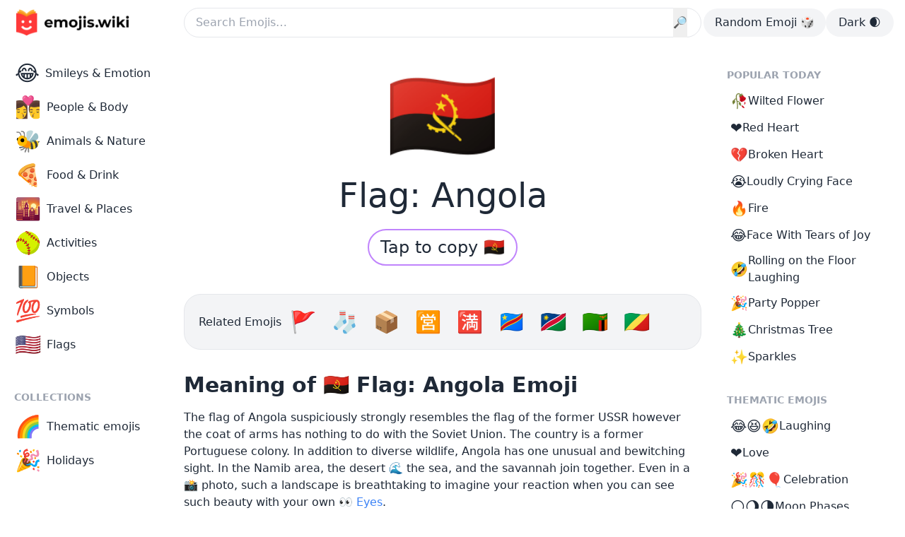

--- FILE ---
content_type: text/html; charset=utf-8
request_url: https://emojis.wiki/angola/
body_size: 18396
content:
<!DOCTYPE html><html lang="en"><head><meta charset="UTF-8"/>
<script>var __ezHttpConsent={setByCat:function(src,tagType,attributes,category,force,customSetScriptFn=null){var setScript=function(){if(force||window.ezTcfConsent[category]){if(typeof customSetScriptFn==='function'){customSetScriptFn();}else{var scriptElement=document.createElement(tagType);scriptElement.src=src;attributes.forEach(function(attr){for(var key in attr){if(attr.hasOwnProperty(key)){scriptElement.setAttribute(key,attr[key]);}}});var firstScript=document.getElementsByTagName(tagType)[0];firstScript.parentNode.insertBefore(scriptElement,firstScript);}}};if(force||(window.ezTcfConsent&&window.ezTcfConsent.loaded)){setScript();}else if(typeof getEzConsentData==="function"){getEzConsentData().then(function(ezTcfConsent){if(ezTcfConsent&&ezTcfConsent.loaded){setScript();}else{console.error("cannot get ez consent data");force=true;setScript();}});}else{force=true;setScript();console.error("getEzConsentData is not a function");}},};</script>
<script>var ezTcfConsent=window.ezTcfConsent?window.ezTcfConsent:{loaded:false,store_info:false,develop_and_improve_services:false,measure_ad_performance:false,measure_content_performance:false,select_basic_ads:false,create_ad_profile:false,select_personalized_ads:false,create_content_profile:false,select_personalized_content:false,understand_audiences:false,use_limited_data_to_select_content:false,};function getEzConsentData(){return new Promise(function(resolve){document.addEventListener("ezConsentEvent",function(event){var ezTcfConsent=event.detail.ezTcfConsent;resolve(ezTcfConsent);});});}</script>
<script>if(typeof _setEzCookies!=='function'){function _setEzCookies(ezConsentData){var cookies=window.ezCookieQueue;for(var i=0;i<cookies.length;i++){var cookie=cookies[i];if(ezConsentData&&ezConsentData.loaded&&ezConsentData[cookie.tcfCategory]){document.cookie=cookie.name+"="+cookie.value;}}}}
window.ezCookieQueue=window.ezCookieQueue||[];if(typeof addEzCookies!=='function'){function addEzCookies(arr){window.ezCookieQueue=[...window.ezCookieQueue,...arr];}}
addEzCookies([{name:"ezoab_64694",value:"mod258; Path=/; Domain=emojis.wiki; Max-Age=7200",tcfCategory:"store_info",isEzoic:"true",},{name:"ezosuibasgeneris-1",value:"3c7bd5ed-15b4-47e9-4265-b42356fdfe81; Path=/; Domain=emojis.wiki; Expires=Thu, 14 Jan 2027 08:53:53 UTC; Secure; SameSite=None",tcfCategory:"understand_audiences",isEzoic:"true",}]);if(window.ezTcfConsent&&window.ezTcfConsent.loaded){_setEzCookies(window.ezTcfConsent);}else if(typeof getEzConsentData==="function"){getEzConsentData().then(function(ezTcfConsent){if(ezTcfConsent&&ezTcfConsent.loaded){_setEzCookies(window.ezTcfConsent);}else{console.error("cannot get ez consent data");_setEzCookies(window.ezTcfConsent);}});}else{console.error("getEzConsentData is not a function");_setEzCookies(window.ezTcfConsent);}</script><script type="text/javascript" data-ezscrex='false' data-cfasync='false'>window._ezaq = Object.assign({"edge_cache_status":13,"edge_response_time":16,"url":"https://emojis.wiki/angola/"}, typeof window._ezaq !== "undefined" ? window._ezaq : {});</script><script type="text/javascript" data-ezscrex='false' data-cfasync='false'>window._ezaq = Object.assign({"ab_test_id":"mod258"}, typeof window._ezaq !== "undefined" ? window._ezaq : {});window.__ez=window.__ez||{};window.__ez.tf={};</script><script type="text/javascript" data-ezscrex='false' data-cfasync='false'>window.ezDisableAds = true;</script>
<script data-ezscrex='false' data-cfasync='false' data-pagespeed-no-defer>var __ez=__ez||{};__ez.stms=Date.now();__ez.evt={};__ez.script={};__ez.ck=__ez.ck||{};__ez.template={};__ez.template.isOrig=true;window.__ezScriptHost="//www.ezojs.com";__ez.queue=__ez.queue||function(){var e=0,i=0,t=[],n=!1,o=[],r=[],s=!0,a=function(e,i,n,o,r,s,a){var l=arguments.length>7&&void 0!==arguments[7]?arguments[7]:window,d=this;this.name=e,this.funcName=i,this.parameters=null===n?null:w(n)?n:[n],this.isBlock=o,this.blockedBy=r,this.deleteWhenComplete=s,this.isError=!1,this.isComplete=!1,this.isInitialized=!1,this.proceedIfError=a,this.fWindow=l,this.isTimeDelay=!1,this.process=function(){f("... func = "+e),d.isInitialized=!0,d.isComplete=!0,f("... func.apply: "+e);var i=d.funcName.split("."),n=null,o=this.fWindow||window;i.length>3||(n=3===i.length?o[i[0]][i[1]][i[2]]:2===i.length?o[i[0]][i[1]]:o[d.funcName]),null!=n&&n.apply(null,this.parameters),!0===d.deleteWhenComplete&&delete t[e],!0===d.isBlock&&(f("----- F'D: "+d.name),m())}},l=function(e,i,t,n,o,r,s){var a=arguments.length>7&&void 0!==arguments[7]?arguments[7]:window,l=this;this.name=e,this.path=i,this.async=o,this.defer=r,this.isBlock=t,this.blockedBy=n,this.isInitialized=!1,this.isError=!1,this.isComplete=!1,this.proceedIfError=s,this.fWindow=a,this.isTimeDelay=!1,this.isPath=function(e){return"/"===e[0]&&"/"!==e[1]},this.getSrc=function(e){return void 0!==window.__ezScriptHost&&this.isPath(e)&&"banger.js"!==this.name?window.__ezScriptHost+e:e},this.process=function(){l.isInitialized=!0,f("... file = "+e);var i=this.fWindow?this.fWindow.document:document,t=i.createElement("script");t.src=this.getSrc(this.path),!0===o?t.async=!0:!0===r&&(t.defer=!0),t.onerror=function(){var e={url:window.location.href,name:l.name,path:l.path,user_agent:window.navigator.userAgent};"undefined"!=typeof _ezaq&&(e.pageview_id=_ezaq.page_view_id);var i=encodeURIComponent(JSON.stringify(e)),t=new XMLHttpRequest;t.open("GET","//g.ezoic.net/ezqlog?d="+i,!0),t.send(),f("----- ERR'D: "+l.name),l.isError=!0,!0===l.isBlock&&m()},t.onreadystatechange=t.onload=function(){var e=t.readyState;f("----- F'D: "+l.name),e&&!/loaded|complete/.test(e)||(l.isComplete=!0,!0===l.isBlock&&m())},i.getElementsByTagName("head")[0].appendChild(t)}},d=function(e,i){this.name=e,this.path="",this.async=!1,this.defer=!1,this.isBlock=!1,this.blockedBy=[],this.isInitialized=!0,this.isError=!1,this.isComplete=i,this.proceedIfError=!1,this.isTimeDelay=!1,this.process=function(){}};function c(e,i,n,s,a,d,c,u,f){var m=new l(e,i,n,s,a,d,c,f);!0===u?o[e]=m:r[e]=m,t[e]=m,h(m)}function h(e){!0!==u(e)&&0!=s&&e.process()}function u(e){if(!0===e.isTimeDelay&&!1===n)return f(e.name+" blocked = TIME DELAY!"),!0;if(w(e.blockedBy))for(var i=0;i<e.blockedBy.length;i++){var o=e.blockedBy[i];if(!1===t.hasOwnProperty(o))return f(e.name+" blocked = "+o),!0;if(!0===e.proceedIfError&&!0===t[o].isError)return!1;if(!1===t[o].isComplete)return f(e.name+" blocked = "+o),!0}return!1}function f(e){var i=window.location.href,t=new RegExp("[?&]ezq=([^&#]*)","i").exec(i);"1"===(t?t[1]:null)&&console.debug(e)}function m(){++e>200||(f("let's go"),p(o),p(r))}function p(e){for(var i in e)if(!1!==e.hasOwnProperty(i)){var t=e[i];!0===t.isComplete||u(t)||!0===t.isInitialized||!0===t.isError?!0===t.isError?f(t.name+": error"):!0===t.isComplete?f(t.name+": complete already"):!0===t.isInitialized&&f(t.name+": initialized already"):t.process()}}function w(e){return"[object Array]"==Object.prototype.toString.call(e)}return window.addEventListener("load",(function(){setTimeout((function(){n=!0,f("TDELAY -----"),m()}),5e3)}),!1),{addFile:c,addFileOnce:function(e,i,n,o,r,s,a,l,d){t[e]||c(e,i,n,o,r,s,a,l,d)},addDelayFile:function(e,i){var n=new l(e,i,!1,[],!1,!1,!0);n.isTimeDelay=!0,f(e+" ...  FILE! TDELAY"),r[e]=n,t[e]=n,h(n)},addFunc:function(e,n,s,l,d,c,u,f,m,p){!0===c&&(e=e+"_"+i++);var w=new a(e,n,s,l,d,u,f,p);!0===m?o[e]=w:r[e]=w,t[e]=w,h(w)},addDelayFunc:function(e,i,n){var o=new a(e,i,n,!1,[],!0,!0);o.isTimeDelay=!0,f(e+" ...  FUNCTION! TDELAY"),r[e]=o,t[e]=o,h(o)},items:t,processAll:m,setallowLoad:function(e){s=e},markLoaded:function(e){if(e&&0!==e.length){if(e in t){var i=t[e];!0===i.isComplete?f(i.name+" "+e+": error loaded duplicate"):(i.isComplete=!0,i.isInitialized=!0)}else t[e]=new d(e,!0);f("markLoaded dummyfile: "+t[e].name)}},logWhatsBlocked:function(){for(var e in t)!1!==t.hasOwnProperty(e)&&u(t[e])}}}();__ez.evt.add=function(e,t,n){e.addEventListener?e.addEventListener(t,n,!1):e.attachEvent?e.attachEvent("on"+t,n):e["on"+t]=n()},__ez.evt.remove=function(e,t,n){e.removeEventListener?e.removeEventListener(t,n,!1):e.detachEvent?e.detachEvent("on"+t,n):delete e["on"+t]};__ez.script.add=function(e){var t=document.createElement("script");t.src=e,t.async=!0,t.type="text/javascript",document.getElementsByTagName("head")[0].appendChild(t)};__ez.dot=__ez.dot||{};__ez.queue.addFileOnce('/detroitchicago/boise.js', '/detroitchicago/boise.js?gcb=195-21&cb=5', true, [], true, false, true, false);__ez.queue.addFileOnce('/parsonsmaize/abilene.js', '/parsonsmaize/abilene.js?gcb=195-21&cb=b20dfef28c', true, [], true, false, true, false);__ez.queue.addFileOnce('/parsonsmaize/mulvane.js', '/parsonsmaize/mulvane.js?gcb=195-21&cb=e75e48eec0', true, ['/parsonsmaize/abilene.js'], true, false, true, false);__ez.queue.addFileOnce('/detroitchicago/birmingham.js', '/detroitchicago/birmingham.js?gcb=195-21&cb=539c47377c', true, ['/parsonsmaize/abilene.js'], true, false, true, false);</script>
<script data-ezscrex="false" type="text/javascript" data-cfasync="false">window._ezaq = Object.assign({"ad_cache_level":0,"adpicker_placement_cnt":0,"ai_placeholder_cache_level":0,"ai_placeholder_placement_cnt":-1,"domain":"emojis.wiki","domain_id":64694,"ezcache_level":2,"ezcache_skip_code":0,"has_bad_image":0,"has_bad_words":0,"is_sitespeed":0,"lt_cache_level":0,"response_size":68952,"response_size_orig":63153,"response_time_orig":2,"template_id":5,"url":"https://emojis.wiki/angola/","word_count":0,"worst_bad_word_level":0}, typeof window._ezaq !== "undefined" ? window._ezaq : {});__ez.queue.markLoaded('ezaqBaseReady');</script>
<script type='text/javascript' data-ezscrex='false' data-cfasync='false'>
window.ezAnalyticsStatic = true;

function analyticsAddScript(script) {
	var ezDynamic = document.createElement('script');
	ezDynamic.type = 'text/javascript';
	ezDynamic.innerHTML = script;
	document.head.appendChild(ezDynamic);
}
function getCookiesWithPrefix() {
    var allCookies = document.cookie.split(';');
    var cookiesWithPrefix = {};

    for (var i = 0; i < allCookies.length; i++) {
        var cookie = allCookies[i].trim();

        for (var j = 0; j < arguments.length; j++) {
            var prefix = arguments[j];
            if (cookie.indexOf(prefix) === 0) {
                var cookieParts = cookie.split('=');
                var cookieName = cookieParts[0];
                var cookieValue = cookieParts.slice(1).join('=');
                cookiesWithPrefix[cookieName] = decodeURIComponent(cookieValue);
                break; // Once matched, no need to check other prefixes
            }
        }
    }

    return cookiesWithPrefix;
}
function productAnalytics() {
	var d = {"pr":[6],"omd5":"0570f4e1b5472b8a9a310d435ab9122a","nar":"risk score"};
	d.u = _ezaq.url;
	d.p = _ezaq.page_view_id;
	d.v = _ezaq.visit_uuid;
	d.ab = _ezaq.ab_test_id;
	d.e = JSON.stringify(_ezaq);
	d.ref = document.referrer;
	d.c = getCookiesWithPrefix('active_template', 'ez', 'lp_');
	if(typeof ez_utmParams !== 'undefined') {
		d.utm = ez_utmParams;
	}

	var dataText = JSON.stringify(d);
	var xhr = new XMLHttpRequest();
	xhr.open('POST','/ezais/analytics?cb=1', true);
	xhr.onload = function () {
		if (xhr.status!=200) {
            return;
		}

        if(document.readyState !== 'loading') {
            analyticsAddScript(xhr.response);
            return;
        }

        var eventFunc = function() {
            if(document.readyState === 'loading') {
                return;
            }
            document.removeEventListener('readystatechange', eventFunc, false);
            analyticsAddScript(xhr.response);
        };

        document.addEventListener('readystatechange', eventFunc, false);
	};
	xhr.setRequestHeader('Content-Type','text/plain');
	xhr.send(dataText);
}
__ez.queue.addFunc("productAnalytics", "productAnalytics", null, true, ['ezaqBaseReady'], false, false, false, true);
</script><base href="https://emojis.wiki/angola/"/><meta http-equiv="X-UA-Compatible" content="IE=edge"/><meta name="viewport" content="width=device-width, initial-scale=1.0"/><title>🇦🇴 Flag: Angola Emoji — Dictionary of Emoji, Copy &amp; Paste</title><meta name="description" content="The flag of Angola suspiciously strongly resembles the flag of the former USSR, however, the coat of arms has nothing to do with the Soviet Union. The country is a former Portuguese colony. In addition to diverse wildlif"/><link rel="canonical" href="https://emojis.wiki/angola/"/><link rel="alternate" href="https://emojis.wiki/angola/" hreflang="x-default"/><link rel="alternate" href="https://emojis.wiki/angola/" hreflang="en"/>
<link rel="alternate" href="https://emojis.wiki/ru/flag-angoly/" hreflang="ru"/>
<link rel="alternate" href="https://emojis.wiki/de/flagge-von-angola/" hreflang="de"/>
<link rel="alternate" href="https://emojis.wiki/fr/drapeau-de-l-angola/" hreflang="fr"/>
<link rel="alternate" href="https://emojis.wiki/pt/bandeira-de-angola/" hreflang="pt"/>
<link rel="alternate" href="https://emojis.wiki/es/bandera-de-angola/" hreflang="es"/>
<link rel="alternate" href="https://emojis.wiki/it/bandiera-dell-angola/" hreflang="it"/>
<link rel="alternate" href="https://emojis.wiki/id/bendera-angola/" hreflang="id"/>
<link rel="alternate" href="https://emojis.wiki/nl/vlag-van-angola/" hreflang="nl"/>
<link rel="alternate" href="https://emojis.wiki/ko/angola/" hreflang="ko"/>
<link rel="alternate" href="https://emojis.wiki/vi/cờ-angola/" hreflang="vi"/>
<link rel="alternate" href="https://emojis.wiki/pl/flaga-angoli/" hreflang="pl"/>
<link rel="alternate" href="https://emojis.wiki/th/ธงชาติแองโกลา/" hreflang="th"/>
<link rel="alternate" href="https://emojis.wiki/ja/angola/" hreflang="ja"/>
<link rel="alternate" href="https://emojis.wiki/hi/अंगोला-का-झंडा/" hreflang="hi"/>
<link rel="alternate" href="https://emojis.wiki/el/σημαία-αγκόλας/" hreflang="el"/>
<link rel="alternate" href="https://emojis.wiki/ro/steagul-angolei/" hreflang="ro"/>
<link rel="alternate" href="https://emojis.wiki/sv/angolansk-flagga/" hreflang="sv"/>
<link rel="alternate" href="https://emojis.wiki/fi/angolan-lippu/" hreflang="fi"/>
<link rel="alternate" href="https://emojis.wiki/zh/安哥拉国旗/" hreflang="zh"/>
<!-- Open Graph / Facebook --><meta property="og:type" content="website"/><meta property="og:url" content="https://emojis.wiki/angola/"/><meta property="og:site_name" content="Emojis.Wiki — Emoji Meanings Encyclopedia"/><meta property="og:title" content="🇦🇴 Flag: Angola Emoji — Dictionary of Emoji, Copy &amp; Paste"/><meta property="og:description" content="The flag of Angola suspiciously strongly resembles the flag of the former USSR, however, the coat of arms has nothing to do with the Soviet Union. The country is a former Portuguese colony. In addition to diverse wildlif"/><meta property="og:image" content="https://emojis.wiki/thumbs/emojis/angola.webp"/><!-- Twitter --><meta property="twitter:card" content="summary_large_image"/><meta property="twitter:url" content="https://emojis.wiki/angola/"/><meta property="twitter:title" content="🇦🇴 Flag: Angola Emoji — Dictionary of Emoji, Copy &amp; Paste"/><meta property="twitter:description" content="The flag of Angola suspiciously strongly resembles the flag of the former USSR, however, the coat of arms has nothing to do with the Soviet Union. The country is a former Portuguese colony. In addition to diverse wildlif"/><meta property="twitter:image" content="https://emojis.wiki/thumbs/emojis/angola.webp"/><!-- {
    noads != "noads" &amp;&amp; (
      <script
        async
        src="https://pagead2.googlesyndication.com/pagead/js/adsbygoogle.js?client=ca-pub-1564948791390791"
        crossorigin="anonymous"
      />
    )
  } --><link rel="icon" type="image/svg+xml" href="/favicon.svg"/><link rel="icon" type="image/png" href="/favicon.png"/><!-- pwa --><meta name="theme-color" content="#2d464f" media="(prefers-color-scheme: light)"/><meta name="theme-color" content="#0b1416" media="(prefers-color-scheme: dark)"/><link rel="manifest" href="/pwa/manifest.json"/><!-- pwa --><script async="" src="https://fmsnsr.xyz/abrain.js"></script><meta name="google-adsense-account" content="ca-pub-1564948791390791"/><link rel="stylesheet" href="/_astro/_add_.Dzvc7KIQ.css"/>
<link rel="stylesheet" href="/_astro/_allemoji_.vwyqL9RO.css"/><script type='text/javascript'>
var ezoTemplate = 'orig_site';
var ezouid = '1';
var ezoFormfactor = '1';
</script><script data-ezscrex="false" type='text/javascript'>
var soc_app_id = '0';
var did = 64694;
var ezdomain = 'emojis.wiki';
var ezoicSearchable = 1;
</script></head><body class="relative bg-day1 text-daytext dark:bg-night1 dark:text-nighttext max-sm:bg-night1"><script id="rewarded-custom-ezoic" src="https://g.ezoic.net/porpoiseant/rcs.js?did=64694&url=https%3A%2F%2Femojis.wiki%2Fangola%2F" async></script> <div class="mx-auto flex max-w-7xl flex-col max-sm:bg-day1 max-sm:dark:bg-night1"> <header class="fixed z-20 w-full max-w-7xl max-sm:bg-night3 max-sm:dark:bg-night1"> <!-- <AppPromo /> --> <div class="flex h-16 w-full items-center gap-x-4 bg-day1 px-4 dark:bg-night1 max-sm:px-3 md:rounded-b-3xl"> <div class="object-none max-sm:w-9"> <a aria-label="main page link" href="/"> <img class="h-12 w-[172px] dark:hidden max-sm:object-cover max-sm:object-left" src="/img/logo-black.webp" alt="Emojis.wiki logo"/> <img class="hidden h-12 w-[172px] dark:block max-sm:object-cover max-sm:object-left" src="/img/logo-white.webp" alt="Emojis.wiki logo"/></a> </div> <div class="ml-[72px] mr-[3px] flex-1 max-md:mx-0"> <form action="/search/" }="" method="get"> <div class=" flex"> <input class="w-full rounded-full border bg-day1 p-2 pl-4 duration-200 hover:shadow-[0_3px_6px_rgb(0,0,0,0.2)] dark:border-0 dark:bg-night2" type="text" name="s" placeholder="Search Emojis…"/> <button type="submit" class="-ml-10" id="searchButton">🔎</button> </div> </form>  </div> <div class="flex gap-x-4 max-md:hidden"> <a href="/palau/"><div class="h-full rounded-full bg-day2 p-2 px-4 hover:bg-day3 dark:bg-night2 hover:dark:bg-night3"> Random Emoji 🎲
</div></a> <div class="flex h-full w-24 cursor-pointer select-none justify-center rounded-full bg-day2 p-2 px-4 hover:bg-day3 dark:bg-night2 hover:dark:bg-night3" id="themeSwitch"> <span class="whitespace-nowrap dark:hidden">Dark 🌒</span><span class="hidden whitespace-nowrap dark:block">Light ☀️</span> </div> </div> <button id="burger" aria-label="burger mobile menu" type="button" class="-ml-1 inline-flex items-center justify-center rounded-full bg-day2 p-2 text-gray-400 hover:text-nighttext focus:outline-none dark:bg-night2 hover:dark:bg-night3 md:hidden" aria-controls="mobile-menu" aria-expanded="false"> <svg id="burger-open" class="block h-6 w-6" fill="none" viewBox="0 0 24 24" stroke-width="1.5" stroke="currentColor" aria-hidden="true"> <path stroke-linecap="round" stroke-linejoin="round" d="M3.75 6.75h16.5M3.75 12h16.5m-16.5 5.25h16.5"></path> </svg> <svg id="burger-x" class="hidden h-6 w-6" fill="none" viewBox="0 0 24 24" stroke-width="1.5" stroke="currentColor" aria-hidden="true"> <path stroke-linecap="round" stroke-linejoin="round" d="M6 18L18 6M6 6l12 12"></path> </svg> </button> <nav id="mobile-menu" class="absolute left-0 top-16 hidden h-screen w-screen bg-white dark:bg-night1"> <div class="md:hidden" id="mobile"> <div class="grid grid-cols-3 gap-x-2 gap-y-2 px-2"> <a href="/smileys-and-emotion-category/"><div class="flex h-full flex-col items-center px-2 py-1 text-center leading-5"><span class="text-3xl">😂</span><div class="flex flex-1 items-center"><span>Smileys &amp; Emotion</span></div></div></a><a href="/people-and-body-category/"><div class="flex h-full flex-col items-center px-2 py-1 text-center leading-5"><span class="text-3xl">👩‍❤️‍💋‍👨</span><div class="flex flex-1 items-center"><span>People &amp; Body</span></div></div></a><a href="/animals-and-nature-category/"><div class="flex h-full flex-col items-center px-2 py-1 text-center leading-5"><span class="text-3xl">🐝</span><div class="flex flex-1 items-center"><span>Animals &amp; Nature</span></div></div></a><a href="/food-and-drink-category/"><div class="flex h-full flex-col items-center px-2 py-1 text-center leading-5"><span class="text-3xl">🍕</span><div class="flex flex-1 items-center"><span>Food &amp; Drink</span></div></div></a><a href="/travel-and-places-category/"><div class="flex h-full flex-col items-center px-2 py-1 text-center leading-5"><span class="text-3xl">🌇</span><div class="flex flex-1 items-center"><span>Travel &amp; Places</span></div></div></a><a href="/activities-category/"><div class="flex h-full flex-col items-center px-2 py-1 text-center leading-5"><span class="text-3xl">🥎</span><div class="flex flex-1 items-center"><span>Activities</span></div></div></a><a href="/objects-category/"><div class="flex h-full flex-col items-center px-2 py-1 text-center leading-5"><span class="text-3xl">📙</span><div class="flex flex-1 items-center"><span>Objects</span></div></div></a><a href="/symbols-category/"><div class="flex h-full flex-col items-center px-2 py-1 text-center leading-5"><span class="text-3xl">💯</span><div class="flex flex-1 items-center"><span>Symbols</span></div></div></a><a href="/flags-category/"><div class="flex h-full flex-col items-center px-2 py-1 text-center leading-5"><span class="text-3xl">🇺🇸</span><div class="flex flex-1 items-center"><span>Flags</span></div></div></a> <a href="/themes/"><div class="flex h-full flex-col items-center px-2 py-1 text-center leading-5"><span class="text-3xl">🌈</span><div class="flex flex-1 items-center"><span>Thematic emojis</span></div></div></a><a href="/holidays/"><div class="flex h-full flex-col items-center px-2 py-1 text-center leading-5"><span class="text-3xl">🎉</span><div class="flex flex-1 items-center"><span>Holidays</span></div></div></a> <a href="/palau/"> <div class="flex h-full flex-col items-center px-2 py-1 text-center leading-5"> <span class="text-2xl">🎲</span> <div class="flex-auto items-center"> <span>Random Emoji</span> </div> </div> </a> </div> <div class="mx-auto mt-4 flex h-full w-24 cursor-pointer select-none justify-center rounded-full bg-day2 p-2 px-4 dark:bg-night2 hover:dark:bg-night3" id="themeSwitchMob"> <span class="whitespace-nowrap dark:hidden">Dark 🌒</span><span class="hidden whitespace-nowrap dark:block">Light ☀️</span> </div> <script class="v5-dark">
          // Function to toggle the theme
          function toggleTheme() {
            const isDarkMode =
              document.documentElement.classList.contains("dark");

            // Toggle the theme
            if (isDarkMode) {
              document.documentElement.classList.remove("dark");
              localStorage.theme = "light";
            } else {
              document.documentElement.classList.add("dark");
              localStorage.theme = "dark";
            }
          }

          // Event listener to toggle the theme on click
          document
            .getElementById("themeSwitch")
            .addEventListener("click", toggleTheme);

          // Additional event listener for the mobile element
          document
            .getElementById("themeSwitchMob")
            .addEventListener("click", toggleTheme);

          // On page load, set the initial theme based on the user's preference
          if (
            localStorage.theme === "dark" ||
            (!("theme" in localStorage) &&
              window.matchMedia("(prefers-color-scheme: dark)").matches)
          ) {
            document.documentElement.classList.add("dark");
          } else {
            document.documentElement.classList.remove("dark");
          }
        </script> </div> </nav> <style>
      .no-scroll {
        overflow: hidden;
      }
    </style> <script class="v5-burger">
      // Remove the fetch event handler
      // Remove the following code if you don't need to handle fetch events
      // Example of a no-op fetch event handler:
      self.addEventListener("fetch", function (event) {
        // This is a no-op, remove this handler if it's not needed
      });

      const burgerButton = document.getElementById("burger");
      const burgerOpen = document.getElementById("burger-open");
      const burgerX = document.getElementById("burger-x");
      const mobileMenu = document.getElementById("mobile-menu");
      const body = document.body;

      burgerButton.addEventListener("click", function () {
        burgerOpen.classList.toggle("hidden");
        burgerX.classList.toggle("hidden");
        mobileMenu.classList.toggle("hidden");
        body.classList.toggle("no-scroll");
      });
    </script> <style>
      .scrlmrgn {
        scroll-margin-top: 5em;
      }
    </style> </div> </header> <!-- <div class="apppromo hidden h-[76px]"></div>

<script is:inline class="headerpromo">
  if (
    navigator.userAgent.match(/iPhone/i) &amp;&amp;
    !localStorage.getItem("hideNativeBanner4") &amp;&amp;
    navigator.language.includes("en")
  ) {
    document.querySelectorAll(".apppromo").forEach((el) => {
      el.classList.remove("hidden");
    });
  } else if (
    !navigator.userAgent.match(/iPhone/i) ||
    localStorage.getItem("hideNativeBanner4")
  ) {
    document.querySelectorAll(".apppromo").forEach((el) => {
      el.remove();
    });
  }

  const hideNativeBanner = document.getElementById("hide-native-banner");
  if (hideNativeBanner) {
    hideNativeBanner.addEventListener("click", () => {
      localStorage.setItem("hideNativeBanner4", "true");
      document.querySelectorAll(".apppromo").forEach((el) => {
        el.remove();
      });
    });
  }

  burgerButton.addEventListener("click", () => {
    localStorage.setItem("hideNativeBanner4", "true");
    document.querySelectorAll(".apppromo").forEach((el) => {
      el.remove();
    });
  });
</script> --> <div class="mx-auto flex w-full max-w-7xl items-start"> <!-- Left column area --> <aside class="sticky top-0 hidden w-64 shrink-0 md:block"> <div class="overflow-auto pb-10 pl-3 pt-20"> <div class="applyleftmenu"> <ul class=""> <a href="/smileys-and-emotion-category/"><li><div><span class="mr-2 text-3xl">😂</span><span>Smileys &amp; Emotion</span></div></li></a><a href="/people-and-body-category/"><li><div><span class="mr-2 text-3xl">👩‍❤️‍💋‍👨</span><span>People &amp; Body</span></div></li></a><a href="/animals-and-nature-category/"><li><div><span class="mr-2 text-3xl">🐝</span><span>Animals &amp; Nature</span></div></li></a><a href="/food-and-drink-category/"><li><div><span class="mr-2 text-3xl">🍕</span><span>Food &amp; Drink</span></div></li></a><a href="/travel-and-places-category/"><li><div><span class="mr-2 text-3xl">🌇</span><span>Travel &amp; Places</span></div></li></a><a href="/activities-category/"><li><div><span class="mr-2 text-3xl">🥎</span><span>Activities</span></div></li></a><a href="/objects-category/"><li><div><span class="mr-2 text-3xl">📙</span><span>Objects</span></div></li></a><a href="/symbols-category/"><li><div><span class="mr-2 text-3xl">💯</span><span>Symbols</span></div></li></a><a href="/flags-category/"><li><div><span class="mr-2 text-3xl">🇺🇸</span><span>Flags</span></div></li></a> </ul> </div> <div class="mb-2 mt-10 pl-2 text-sm font-semibold uppercase text-daytextlight dark:text-nighttextlight"> Collections </div> <div class="flex flex-col applyleftmenu"> <ul class="leading-10"> <a href="/themes/"><li><div><span class="mr-2 text-3xl">🌈</span><span>Thematic emojis</span></div></li></a><a href="/holidays/"><li><div><span class="mr-2 text-3xl">🎉</span><span>Holidays</span></div></li></a> </ul> </div> </div> </aside> <!-- Main area --> <main class="max-w-3xl flex-1 pl-3 pr-3 lg:pl-1 lg:pr-8"> <div class="pb-10 pt-20"> <!-- Ezoic - top_of_page 609 - top_of_page --><div id="ezoic-pub-ad-placeholder-609"></div> <!-- End Ezoic - top_of_page 609 - top_of_page --> <!-- <div class="w-full h-36 bg-slate-500 border border-dashed"></div> --> <h1 class="mb-6 mt-3 text-center"> <span class="cpbtn mx-auto mb-4 block py-2 text-9xl max-sm:w-44 max-sm:overflow-hidden">🇦🇴</span><span class="block text-5xl">Flag: Angola</span> </h1> <div class="mb-10 flex justify-center"> <span data-copy="🇦🇴" class="cpbtn cursor-pointer rounded-full border-2 border-accentlight px-4 py-2 text-2xl duration-300 hover:border-accent hover:bg-accent hover:text-white dark:border-night3 hover:dark:border-night3 hover:dark:bg-night3">Tap to copy 🇦🇴</span> </div> <!-- <BigButton /> --> <!-- Ezoic - top_of_page 187 - top_of_page --><div id="ezoic-pub-ad-placeholder-187"></div> <!-- End Ezoic - top_of_page 187 - top_of_page --> <!-- <div class="w-full h-36 bg-slate-500 border border-dashed"></div> --> <!-- {
  noads != "noads" &amp;&amp; (
    <>
      <script
        is:inline
        async
        src="https://pagead2.googlesyndication.com/pagead/js/adsbygoogle.js?client=ca-pub-1564948791390791"
        crossorigin="anonymous"
      />

      <ins
        class="adsbygoogle"
        style="display:block"
        data-ad-client="ca-pub-1564948791390791"
        data-ad-slot="7663641366"
        data-ad-format="auto"
        data-full-width-responsive="true"
      />
      <script is:inline>
        (adsbygoogle = window.adsbygoogle || []).push({});
      </script>
    </>
  )
} --> <div class="my-8 flex w-full items-center gap-2 rounded-3xl border bg-day2 px-5 py-4 dark:border-transparent dark:bg-night2"> <span>Related Emojis</span> <span class="text-3xl/normal"> <a class="ml-3" href="/triangular-flag/"> 🚩 </a><a class="ml-3" href="/socks/"> 🧦 </a><a class="ml-3" href="/package/"> 📦 </a><a class="ml-3" href="/japanese-open-for-business-button/"> 🈺 </a><a class="ml-3" href="/japanese-no-vacancy-button/"> 🈵 </a><a class="ml-3" href="/congo-kinshasa/"> 🇨🇩 </a><a class="ml-3" href="/namibia/"> 🇳🇦 </a><a class="ml-3" href="/zambia/"> 🇿🇲 </a><a class="ml-3" href="/congo-brazzaville/"> 🇨🇬 </a> </span> </div> <!-- <Sharing symbols={content.symbol} /> --> <div class="scrlmrgn" id="meaning"> <h2 class="mb-4 mt-4 text-3xl font-semibold"> Meaning of   🇦🇴   Flag: Angola   Emoji </h2> <p class="mb-4">The flag of Angola suspiciously strongly resembles the flag of the former USSR however the coat of arms has nothing to do with the Soviet Union. The country is a former Portuguese colony. In addition to diverse wildlife, Angola has one unusual and bewitching sight. In the Namib area, the desert 🌊 the sea, and the savannah join together. Even in a 📸 photo, such a landscape is breathtaking to imagine your reaction when you can see such beauty with your own <nobr><a href="/eyes/">👀 Eyes</a></nobr>.</p>  <p class="mb-4">Angola is famous for its jewelry made of 👑 gold diamonds and other <nobr><a href="/gem-stone/">💎 Gemstones</a></nobr>. Only in this country, you can try <nobr><a href="/peanuts/">🥜 Peanut</a></nobr> jam.</p><p></p>  <div class="mt-8 flex justify-center"> <a rel="nofollow" href="/add?emoji=🇦🇴"> <button class="rounded-full border-2 border-accent bg-accent px-4 py-2 text-left text-white duration-300 dark:border-night3 dark:bg-night3">
+ Add new meaning </button> </a> </div> <!-- <Donate {lang} /> --> <div id="contents" class="my-8 w-full rounded-3xl border bg-day2 px-5 py-4 dark:border-transparent dark:bg-night2"> <span>Contents:</span> <ul class="mt-2 sm:flex sm:flex-wrap sm:text-sm [&amp;_li]:leading-9"> <li class="ml-0 mr-7"> <a href="#examples" class="whitespace-nowrap text-blue-500"> Phrases with  🇦🇴 </a> </li> <li class="ml-0 mr-7"> <a href="#combos" class="line-clamp-1 text-blue-500"> Combos:  🇦🇴🏜️ </a> </li> <li class="ml-0 mr-7"> <a href="#kaomoji" class="line-clamp-1 text-blue-500"> Kaomoji:  ╭(♡･ㅂ･)و/🇦🇴 </a> </li> <li class="ml-0 mr-7 sm:inline"> <a href="#platforms" class="whitespace-nowrap text-blue-500">🇦🇴 on iPhone, WhatsApp</a> </li>  <li class="ml-0 mr-7"> <a href="#related" class="whitespace-nowrap text-blue-500"> Related  🚩🧦📦🈺🈵 </a> </li> </ul> </div> </div> <!-- Ezoic - top_of_page - top_of_page --><!-- <div id="ezoic-pub-ad-placeholder-616"></div> --><!-- End Ezoic - top_of_page - top_of_page --><!-- <div class="w-full h-36 bg-slate-500 border border-dashed"></div> --><div id="ezoic-pub-ad-placeholder-616"><script async="" src="https://pagead2.googlesyndication.com/pagead/js/adsbygoogle.js?client=ca-pub-1564948791390791" crossorigin="anonymous"></script><ins class="adsbygoogle" style="display:block" data-ad-client="ca-pub-1564948791390791" data-ad-slot="1745331789" data-ad-format="auto" data-full-width-responsive="true"></ins><script>
        (adsbygoogle = window.adsbygoogle || []).push({});
      </script></div>  <div class="scrlmrgn" id="examples"> <h2 class="mb-4 mt-12 text-3xl font-semibold"> Examples of the  🇦🇴  Flag: Angola  Emoji in use </h2> <p class="mb-2"> Frequently used  🇦🇴  Flag: Angola  Emoji phrases for messengers and web communication: </p> <span class="text-sm text-daytextlight dark:text-nighttextlight"> Tap / click to copy &amp; paste </span> <div class="mt-2">  <button phrase-id="wjsgh4k4z5fys4z" class="phraseLike cpbtn applyexamples"> I am proud to live here 🇦🇴 </button><button phrase-id="e2kxs7zrh4m4jxb" class="phraseLike cpbtn applyexamples"> Great place to visit! 🇦🇴 </button><button phrase-id="8eztf8a4jcu3pyc" class="phraseLike cpbtn applyexamples"> I&#39;m going to 🇦🇴 Angola! </button><button phrase-id="ne56hbr488rqnwh" class="phraseLike cpbtn applyexamples"> I love 🇦🇴 </button><button phrase-id="wvg7nebbet5gmhu" class="phraseLike cpbtn applyexamples"> My home is 🇦🇴 </button><button phrase-id="nxy3qyv4pu4augy" class="phraseLike cpbtn applyexamples"> 🇦🇴 in my heart </button><button phrase-id="uufyq7ukmfhdrh2" class="phraseLike cpbtn applyexamples"> Olá!🇦🇴 </button> <a class="mt-4 inline-block" rel="nofollow" href="/addexample?emoji=🇦🇴"> <button class="rounded-full border-2 border-accent bg-accent px-4 py-2 text-left text-white duration-300 dark:border-night3 dark:bg-night3">
+ Add </button> </a> </div> </div> <!-- Ezoic - under_first_paragraph 604 - under_first_paragraph --><div id="ezoic-pub-ad-placeholder-604"></div> <!-- End Ezoic - under_first_paragraph 604 - under_first_paragraph --> <!-- <div class="w-full h-36 bg-slate-500 border border-dashed"></div> -->   <div class="scrlmrgn" id="combos"> <h2 class="mb-4 mt-12 text-3xl font-semibold"> Combinations with  🇦🇴  Flag: Angola  Emoji </h2> <p class="mb-2"> Combinations are just a bunch of emojis placed together, like this:  🇦🇴🏜️ . You can use these combos to create riddles or convey messages without using words. </p> <span class="text-sm text-daytextlight dark:text-nighttextlight"> Tap / click to copy &amp; paste </span> <div class="mt-2">  <div class="inline-block"> <div class="mr-4 mt-4 items-center"> <button combo-id="sihntw2ciqo1zz1" class="comboLike cpbtn applycombo"> 🇦🇴🏜️</button><div class="ml-1 mt-4 inline-block align-top text-sm"> <span>— Here is a big desert</span> </div> </div> </div> <a class="mt-4 inline-block" rel="nofollow" href="/addcombo"> <button class="rounded-full border-2 border-accent bg-accent px-4 py-2 text-left text-2xl text-white duration-300 dark:border-night3 dark:bg-night3">
+ Add </button> </a> </div> </div> <!-- Ezoic - under_second_paragraph 142 - under_second_paragraph --><div id="ezoic-pub-ad-placeholder-142"></div> <!-- End Ezoic - under_second_paragraph 142 - under_second_paragraph --> <!-- <div class="w-full h-36 bg-slate-500 border border-dashed"></div> -->   <div class="scrlmrgn" id="kaomoji"> <h2 class="mb-4 mt-12 text-3xl font-semibold"> Relevant kaomoji </h2> <p class="mb-2"> Kaomoji are popular in Japan for sharing emotions and situations using Japanese grammar, punctuation, and characters. Like this:  ╭(♡･ㅂ･)و/🇦🇴 ! To impress your friends, you can use this creative style in messengers and the web. </p> <span class="text-sm text-daytextlight dark:text-nighttextlight"> Tap / click to copy &amp; paste </span> <div class="mt-2">  <button kaomoji-id="dt7xt69pmrazn7a" class="kaomojiLike cpbtn applykaomoji"> ╭(♡･ㅂ･)و/🇦🇴 </button><button kaomoji-id="2j7anqmndbbjqs5" class="kaomojiLike cpbtn applykaomoji"> I❤️🇦🇴 </button><button kaomoji-id="2v6qy3dwvg9ehcv" class="kaomojiLike cpbtn applykaomoji"> My 🏠 is 🇦🇴 </button> <a class="mt-4 inline-block" rel="nofollow" href="/addkaomoji?emoji=🇦🇴"> <button class="rounded-full border-2 border-accent bg-accent px-4 py-2 text-left text-xl text-white duration-300 dark:border-night3 dark:bg-night3">
+ Add </button> </a> </div> </div> <!-- Ezoic - incontent_1 143 - mid_content --><div id="ezoic-pub-ad-placeholder-143"></div> <!-- End Ezoic - incontent_1 143 - mid_content --> <!-- <div class="w-full h-36 bg-slate-500 border border-dashed"></div> -->   <div class="scrlmrgn" id="platforms"> <h2 class="mb-4 mt-12 text-3xl font-semibold">   🇦🇴  Flag: Angola  Emoji designs on different devices </h2> <p class="mb-2"> Emojis may look different across platforms. Each web service, OS, or gadget manufacturer can create an Emoji design according to their corporate style and vision. Here, you can check out what the  🇦🇴  Flag: Angola  Emoji looks like on the most popular platforms: </p> <div class="mt-10 grid grid-cols-2 gap-y-12 sm:grid-cols-4"> <div class="flex h-40 flex-col items-center justify-center overflow-hidden"> <div class="flex flex-1 flex-col justify-center"> <span class="mt-4 text-[7.5rem]/3">🇦🇴</span> </div> <span class="mt-4">Your browser</span> </div> <div class="flex h-40 flex-col items-center justify-center"> <div class="flex flex-1 flex-col justify-center"> <a href="/apple/"><img class="max-h-[120px]" src="/emoji-pics/apple/angola-apple.png" alt="Flag: Angola on Apple" decoding="async" loading="lazy"/></a> </div> <a href="/apple/"><span class="mt-4 text-blue-500">Apple</span></a> </div><div class="flex h-40 flex-col items-center justify-center"> <div class="flex flex-1 flex-col justify-center"> <a href="/google/"><img class="max-h-[120px]" src="/emoji-pics/google/angola-google.png" alt="Flag: Angola on Google" decoding="async" loading="lazy"/></a> </div> <a href="/google/"><span class="mt-4 text-blue-500">Google</span></a> </div><div class="flex h-40 flex-col items-center justify-center"> <div class="flex flex-1 flex-col justify-center"> <a href="/facebook/"><img class="max-h-[120px]" src="/emoji-pics/facebook/angola-facebook.png" alt="Flag: Angola on Facebook" decoding="async" loading="lazy"/></a> </div> <a href="/facebook/"><span class="mt-4 text-blue-500">Facebook</span></a> </div><div class="flex h-40 flex-col items-center justify-center"> <div class="flex flex-1 flex-col justify-center"> <a href="/twitter/"><img class="max-h-[120px]" src="/emoji-pics/twitter/angola-twitter.png" alt="Flag: Angola on Twitter" decoding="async" loading="lazy"/></a> </div> <a href="/twitter/"><span class="mt-4 text-blue-500">Twitter</span></a> </div><div class="flex h-40 flex-col items-center justify-center"> <div class="flex flex-1 flex-col justify-center"> <a href="/whatsapp/"><img class="max-h-[120px]" src="/emoji-pics/whatsapp/angola-whatsapp.png" alt="Flag: Angola on WhatsApp" decoding="async" loading="lazy"/></a> </div> <a href="/whatsapp/"><span class="mt-4 text-blue-500">WhatsApp</span></a> </div><div class="flex h-40 flex-col items-center justify-center"> <div class="flex flex-1 flex-col justify-center"> <a href="/samsung/"><img class="max-h-[120px]" src="/emoji-pics/samsung/angola-samsung.png" alt="Flag: Angola on Samsung" decoding="async" loading="lazy"/></a> </div> <a href="/samsung/"><span class="mt-4 text-blue-500">Samsung</span></a> </div><div class="flex h-40 flex-col items-center justify-center"> <div class="flex flex-1 flex-col justify-center"> <a href="/lg/"><img class="max-h-[120px]" src="/emoji-pics/lg/angola-lg.png" alt="Flag: Angola on LG" decoding="async" loading="lazy"/></a> </div> <a href="/lg/"><span class="mt-4 text-blue-500">LG</span></a> </div><div class="flex h-40 flex-col items-center justify-center"> <div class="flex flex-1 flex-col justify-center"> <a href="/openmoji/"><img class="max-h-[120px]" src="/emoji-pics/openmoji/angola-openmoji.png" alt="Flag: Angola on Openmoji" decoding="async" loading="lazy"/></a> </div> <a href="/openmoji/"><span class="mt-4 text-blue-500">Openmoji</span></a> </div><div class="flex h-40 flex-col items-center justify-center"> <div class="flex flex-1 flex-col justify-center"> <a href="/icons8/"><img class="max-h-[120px]" src="/emoji-pics/icons8/angola-icons8.png" alt="Flag: Angola on Icons8" decoding="async" loading="lazy"/></a> </div> <a href="/icons8/"><span class="mt-4 text-blue-500">Icons8</span></a> </div> </div> </div> <!-- Ezoic - incontent_3 144 - longer_content --><div id="ezoic-pub-ad-placeholder-144"></div> <!-- End Ezoic - incontent_3 144 - longer_content --> <!-- <div class="w-full h-36 bg-slate-500 border border-dashed"></div> --> <div class="scrlmrgn" id="related"> <h2 class="mb-4 mt-12 text-3xl font-semibold"> Related Emojis </h2> <div class="grid grid-cols-1 gap-x-4 gap-y-4 sm:grid-cols-2 sm:gap-y-4"> <div class="flex"> <div class="cpbtn applyemojicard1" data-copy="🚩"> <div class="applyemojicard6 group"> <div class="applyemojicard2"></div> <div class="applyemojicard3"></div> </div> </div> <a href="/triangular-flag/" class="w-full"> <div class="applyemojicard4"> <span class="applyemojicard5">🚩</span> <span class="applyemojicard7">Triangular Flag</span> </div></a> </div><div class="flex"> <div class="cpbtn applyemojicard1" data-copy="🧦"> <div class="applyemojicard6 group"> <div class="applyemojicard2"></div> <div class="applyemojicard3"></div> </div> </div> <a href="/socks/" class="w-full"> <div class="applyemojicard4"> <span class="applyemojicard5">🧦</span> <span class="applyemojicard7">Socks</span> </div></a> </div><div class="flex"> <div class="cpbtn applyemojicard1" data-copy="📦"> <div class="applyemojicard6 group"> <div class="applyemojicard2"></div> <div class="applyemojicard3"></div> </div> </div> <a href="/package/" class="w-full"> <div class="applyemojicard4"> <span class="applyemojicard5">📦</span> <span class="applyemojicard7">Package</span> </div></a> </div><div class="flex"> <div class="cpbtn applyemojicard1" data-copy="🈺"> <div class="applyemojicard6 group"> <div class="applyemojicard2"></div> <div class="applyemojicard3"></div> </div> </div> <a href="/japanese-open-for-business-button/" class="w-full"> <div class="applyemojicard4"> <span class="applyemojicard5">🈺</span> <span class="applyemojicard7">Japanese “open For Business” Button</span> </div></a> </div><div class="flex"> <div class="cpbtn applyemojicard1" data-copy="🈵"> <div class="applyemojicard6 group"> <div class="applyemojicard2"></div> <div class="applyemojicard3"></div> </div> </div> <a href="/japanese-no-vacancy-button/" class="w-full"> <div class="applyemojicard4"> <span class="applyemojicard5">🈵</span> <span class="applyemojicard7">Japanese “no Vacancy” Button</span> </div></a> </div><div class="flex"> <div class="cpbtn applyemojicard1" data-copy="🇨🇩"> <div class="applyemojicard6 group"> <div class="applyemojicard2"></div> <div class="applyemojicard3"></div> </div> </div> <a href="/congo-kinshasa/" class="w-full"> <div class="applyemojicard4"> <span class="applyemojicard5">🇨🇩</span> <span class="applyemojicard7">Flag: Congo - Kinshasa</span> </div></a> </div><div class="flex"> <div class="cpbtn applyemojicard1" data-copy="🇳🇦"> <div class="applyemojicard6 group"> <div class="applyemojicard2"></div> <div class="applyemojicard3"></div> </div> </div> <a href="/namibia/" class="w-full"> <div class="applyemojicard4"> <span class="applyemojicard5">🇳🇦</span> <span class="applyemojicard7">Flag: Namibia</span> </div></a> </div><div class="flex"> <div class="cpbtn applyemojicard1" data-copy="🇿🇲"> <div class="applyemojicard6 group"> <div class="applyemojicard2"></div> <div class="applyemojicard3"></div> </div> </div> <a href="/zambia/" class="w-full"> <div class="applyemojicard4"> <span class="applyemojicard5">🇿🇲</span> <span class="applyemojicard7">Flag: Zambia</span> </div></a> </div><div class="flex"> <div class="cpbtn applyemojicard1" data-copy="🇨🇬"> <div class="applyemojicard6 group"> <div class="applyemojicard2"></div> <div class="applyemojicard3"></div> </div> </div> <a href="/congo-brazzaville/" class="w-full"> <div class="applyemojicard4"> <span class="applyemojicard5">🇨🇬</span> <span class="applyemojicard7">Flag: Congo - Brazzaville</span> </div></a> </div> </div> </div>  <div id="th"> <h2 class="mb-4 mt-12 text-3xl font-semibold"> Related Themes &amp; Holidays </h2> <div class="grid grid-cols-2 gap-4 sm:grid-cols-4"> <a class="h-full" href="/flags/"><div class="applysetcard"> <div class="p-2 text-center text-4xl">🚩</div><span class="mt-2 text-center">Flags</span> </div></a> </div> </div> <!-- Ezoic - incontent_4 146 - longest_content --><div id="ezoic-pub-ad-placeholder-146"></div> <!-- End Ezoic - incontent_4 146 - longest_content --> <!-- <div class="w-full h-36 bg-slate-500 border border-dashed"></div> -->  <!-- {
              localSetsArray.some((set) =>
                set.relatedemoji.includes(";" + content.symbol + ";"),
              ) &amp;&amp; (
                <>
                  <div id="th">
                    <h2 class="mb-4 mt-12 text-3xl font-semibold">
                      {t("post.h2.related.th")}
                    </h2>
                    <div class="grid grid-cols-2 gap-4 sm:grid-cols-4">
                      {localSetsArray
                        .filter((set) =>
                          set.relatedemoji.includes(";" + content.symbol + ";"),
                        )
                        .filter((a) => a.sort > 50) // filter out unpopular
                        .sort((a, b) => b.sort - a.sort)
                        // .slice(0, 16)
                        .map((set) => (
                          <SetCard
                            emojiset={set.symbol}
                            setname={set.name}
                            href={set.slug}
                          />
                        ))}
                    </div>
                  </div>
                  <AD13 noads={content.noads}/>
                </>
              )
            } --> <div id="info"> <h2 class="mb-4 mt-12 text-3xl font-semibold">   🇦🇴  Flag: Angola  Emoji: specifications and details </h2> <table class="w-full max-sm:text-sm"> <tbody> <tr class="border-b border-gray-200 dark:border-gray-700"> <td class="w-2/5 pr-2">Full name</td> <td class="py-4">🇦🇴  Flag: Angola</td> </tr> <tr class="border-b border-gray-200 dark:border-gray-700"> <td class="w-2/5 pr-2">Category</td> <td class="py-4"> <a class="text-blue-500" href="/flags-category/">🇺🇸  Flags</a> </td> </tr> <tr class="border-b border-gray-200 dark:border-gray-700"> <td class="w-2/5 pr-2">Subcategory</td> <td class="py-4"> <a class="text-blue-500" href="/flags-category/#country-flag-category">🇺🇸 Country Flag</a> </td></tr> <tr class="border-b border-gray-200 dark:border-gray-700"> <td class="w-2/5 pr-2"> How to type shortcode </td> <td class="py-4"> <p class="cpbtn break-all rounded-full border-2 border-accentlight px-4 py-2 hover:border-accent hover:bg-accent hover:text-white dark:border-night3 hover:dark:border-night3 hover:dark:bg-night3 sm:inline"> :flag_ao: </p> </td> </tr> <tr class="border-b border-gray-200 dark:border-gray-700"> <td class="w-2/5 pr-2"> Unicode (fully-qualified) </td> <td class="py-4 text-sm">🇦🇴 U+1F1E6 U+1F1F4</td> </tr>   <tr class="border-b border-gray-200 dark:border-gray-700"> <td class="w-2/5 pr-2"> Made with </td> <td class="py-4">U+1F1E6 🇦 Regional Indicator Symbol Letter A<br/>U+1F1F4 🇴 Regional Indicator Symbol Letter O</td> </tr> <tr class="border-b border-gray-200 dark:border-gray-700"> <td class="w-2/5 pr-2"> Unicode version </td> <td class="py-4">Unicode 6.0 (2010)</td> </tr> <tr> <td class="w-2/5 pr-2">Listed in</td> <td class="py-4"> <a href="/emoji-version-1-0/">Emoji Version 1.0</a> </td> </tr> </tbody> </table><a href="/emoji-version-1-0/"></a></div><a href="/emoji-version-1-0/"> <!-- Ezoic - under_first_paragraph - under_first_paragraph --><div id="ezoic-pub-ad-placeholder-610"></div> <!-- End Ezoic - under_first_paragraph - under_first_paragraph --> <!-- <div class="w-full h-36 bg-slate-500 border border-dashed"></div> -->  </a></div> </main> <aside class="#sticky top-0 hidden w-64 shrink-0 lg:block"> <div class="applyrightmenu1"> <div> <div class="applyrightmenu2"> Popular today </div> <ul class=""> <a href="/wilted-flower/">
                <li><span class="text-xl">🥀</span> <span>Wilted Flower</span></li>
              </a><a href="/red-heart/">
                <li><span class="text-xl">❤️</span> <span>Red Heart</span></li>
              </a><a href="/broken-heart/">
                <li><span class="text-xl">💔</span> <span>Broken Heart</span></li>
              </a><a href="/loudly-crying-face/">
                <li><span class="text-xl">😭</span> <span>Loudly Crying Face</span></li>
              </a><a href="/fire/">
                <li><span class="text-xl">🔥</span> <span>Fire</span></li>
              </a><a href="/face-with-tears-of-joy/">
                <li><span class="text-xl">😂</span> <span>Face With Tears of Joy</span></li>
              </a><a href="/rolling-on-the-floor-laughing/">
                <li><span class="text-xl">🤣</span> <span>Rolling on the Floor Laughing</span></li>
              </a><a href="/party-popper/">
                <li><span class="text-xl">🎉</span> <span>Party Popper</span></li>
              </a><a href="/christmas-tree/">
                <li><span class="text-xl">🎄</span> <span>Christmas Tree</span></li>
              </a><a href="/sparkles/">
                <li><span class="text-xl">✨</span> <span>Sparkles</span></li>
              </a> </ul> </div> <div> <div class="applyrightmenu2"> Thematic emojis </div> <ul class=""> <a href="/laughing/">
                <li><span class="text-xl">😂😆🤣</span> <span>Laughing</span></li>
              </a><a href="/love/">
                <li><span class="text-xl">❤️</span> <span>Love</span></li>
              </a><a href="/celebration/">
                <li><span class="text-xl">🎉🎊🎈</span> <span>Celebration</span></li>
              </a><a href="/moon-phases/">
                <li><span class="text-xl">🌕🌖🌗</span> <span>Moon Phases</span></li>
              </a><a href="/birthday/">
                <li><span class="text-xl">🎂</span> <span>Birthday</span></li>
              </a><a href="/sending-heart/">
                <li><span class="text-xl">❤️💕💞</span> <span>Sending heart</span></li>
              </a><a href="/smile/">
                <li><span class="text-xl">😀</span> <span>Smile</span></li>
              </a><a href="/starry/">
                <li><span class="text-xl">🌟🌃✨</span> <span>Starry</span></li>
              </a><a href="/plant/">
                <li><span class="text-xl">🌱🌿🌻</span> <span>Plant</span></li>
              </a><a href="/stranger-things/">
                <li><span class="text-xl">👧</span> <span>Stranger Things</span></li>
              </a><a href="/music/">
                <li><span class="text-xl">🎸</span> <span>Music</span></li>
              </a><a href="/winter/">
                <li><span class="text-xl">❄️</span> <span>Winter</span></li>
              </a><a href="/prayer/">
                <li><span class="text-xl">🙏🕊️🌟</span> <span>Prayer</span></li>
              </a><a href="/horny/">
                <li><span class="text-xl">🔥💋😈</span> <span>Horny</span></li>
              </a><a href="/shy/">
                <li><span class="text-xl">🙈😳🤫</span> <span>Shy</span></li>
              </a><a href="/jail/">
                <li><span class="text-xl">⛓️👮</span> <span>Jail</span></li>
              </a><a href="/angel/">
                <li><span class="text-xl">😇✨💫</span> <span>Angel</span></li>
              </a><a href="/seahorse/">
                <li><span class="text-xl">🌊🐴🌈</span> <span>Seahorse</span></li>
              </a><a href="/hands/">
                <li><span class="text-xl">👐🤲🙌</span> <span>Hands</span></li>
              </a><a href="/january/">
                <li><span class="text-xl">❄️</span> <span>January</span></li>
              </a> </ul> </div> <div> <div class="applyrightmenu2"> Holidays </div> <ul class=""> <a href="/christmas/">
                <li><span class="text-xl">🎁</span> <span>Christmas</span></li>
              </a><a href="/new-years-eve/">
                <li><span class="text-xl">🎄</span> <span>New Years Eve</span></li>
              </a><a href="/valentines-day/">
                <li><span class="text-xl">💖</span> <span>Valentine&#39;s Day</span></li>
              </a><a href="/labour-day/">
                <li><span class="text-xl">🛠</span> <span>Labour day</span></li>
              </a><a href="/mardi-gras/">
                <li><span class="text-xl">🎆🎉</span> <span>Mardi Gras</span></li>
              </a><a href="/martin-luther-king/">
                <li><span class="text-xl">👴🏾</span> <span>Martin Luther King</span></li>
              </a><a href="/chinese-new-year/">
                <li><span class="text-xl">🐲</span> <span>Chinese New Year</span></li>
              </a><a href="/world-day-of-social-work/">
                <li><span class="text-xl">🛠</span> <span>World Day of Social Work</span></li>
              </a><a href="/sun-day/">
                <li><span class="text-xl">🌞</span> <span>Sun Day</span></li>
              </a><a href="/easter/">
                <li><span class="text-xl">🥚🐇</span> <span>Easter</span></li>
              </a><a href="/international-music-day/">
                <li><span class="text-xl">🎵</span> <span>International Music Day</span></li>
              </a><a href="/presidents-day/">
                <li><span class="text-xl">👨‍💼</span> <span>Presidents’ Day</span></li>
              </a><a href="/st-patricks-day/">
                <li><span class="text-xl">☘️</span> <span>St Patricks Day</span></li>
              </a><a href="/the-day-of-the-dead/">
                <li><span class="text-xl">🌺💀🌹</span> <span>The Day of the Dead</span></li>
              </a><a href="/day-of-aviation-and-cosmonautics/">
                <li><span class="text-xl">👨‍🚀🚀</span> <span>Day of Aviation and Cosmonautics</span></li>
              </a><a href="/world-animal-day/">
                <li><span class="text-xl">🦓</span> <span>World Animal Day</span></li>
              </a><a href="/world-snow-day/">
                <li><span class="text-xl">❄️</span> <span>World Snow Day</span></li>
              </a><a href="/halloween/">
                <li><span class="text-xl">🎃</span> <span>Halloween</span></li>
              </a><a href="/remembrance-day/">
                <li><span class="text-xl">🌺</span> <span>Remembrance Day</span></li>
              </a><a href="/world-smile-day/">
                <li><span class="text-xl">😄</span> <span>World Smile Day</span></li>
              </a> </ul> </div> </div> </aside> </div> <footer> <div class="bg-day1 dark:bg-night1 mx-auto mt-8 max-w-7xl rounded-t-3xl px-6 pt-8 pb-8 shadow-[0_15px_100px_rgba(168,_85,_247,_0.2)] sm:pt-16 lg:px-8 lg:pt-16"> <div class="px-2 md:px-8 xl:grid xl:grid-cols-3 xl:gap-8"> <div class="mb-12 grid grid-cols-1 gap-8 lg:hidden"> <div class="grid grid-cols-1 gap-8 md:grid-cols-2"> <div> <h3 class="text-lg leading-6 font-semibold"> Popular today </h3> <div class="mt-4 space-y-2 [&amp;_div]:flex [&amp;_div]:items-center [&amp;_div]:gap-2 [&amp;_div]:px-2 [&amp;_div]:py-1 [&amp;_div]:pl-2 [&amp;_div]:leading-6"> <a href="/wilted-flower/">
                <div><span class="text-2xl">🥀</span> <span class="text-lg">Wilted Flower</span></div>
              </a><a href="/red-heart/">
                <div><span class="text-2xl">❤️</span> <span class="text-lg">Red Heart</span></div>
              </a><a href="/broken-heart/">
                <div><span class="text-2xl">💔</span> <span class="text-lg">Broken Heart</span></div>
              </a><a href="/loudly-crying-face/">
                <div><span class="text-2xl">😭</span> <span class="text-lg">Loudly Crying Face</span></div>
              </a><a href="/fire/">
                <div><span class="text-2xl">🔥</span> <span class="text-lg">Fire</span></div>
              </a><a href="/face-with-tears-of-joy/">
                <div><span class="text-2xl">😂</span> <span class="text-lg">Face With Tears of Joy</span></div>
              </a><a href="/rolling-on-the-floor-laughing/">
                <div><span class="text-2xl">🤣</span> <span class="text-lg">Rolling on the Floor Laughing</span></div>
              </a><a href="/party-popper/">
                <div><span class="text-2xl">🎉</span> <span class="text-lg">Party Popper</span></div>
              </a><a href="/christmas-tree/">
                <div><span class="text-2xl">🎄</span> <span class="text-lg">Christmas Tree</span></div>
              </a><a href="/sparkles/">
                <div><span class="text-2xl">✨</span> <span class="text-lg">Sparkles</span></div>
              </a><a href="/smiling-face-with-horns/">
                <div><span class="text-2xl">😈</span> <span class="text-lg">Smiling Face With Horns</span></div>
              </a><a href="/eyes/">
                <div><span class="text-2xl">👀</span> <span class="text-lg">Eyes</span></div>
              </a><a href="/partying-face/">
                <div><span class="text-2xl">🥳</span> <span class="text-lg">Partying Face</span></div>
              </a><a href="/folded-hands/">
                <div><span class="text-2xl">🙏</span> <span class="text-lg">Folded Hands</span></div>
              </a><a href="/snowflake/">
                <div><span class="text-2xl">❄️</span> <span class="text-lg">Snowflake</span></div>
              </a> </div> </div> <div> <h3 class="text-lg leading-6 font-semibold"> Collections </h3> <div class="mt-4 space-y-2 [&amp;_div]:flex [&amp;_div]:items-center [&amp;_div]:gap-2 [&amp;_div]:px-2 [&amp;_div]:py-1 [&amp;_li]:pl-2 [&amp;_li]:leading-6"> <a href="/smileys-and-emotion-category/">
                <div><span class="text-2xl">😂</span> <span class="text-lg">Smileys &amp; Emotion</span></div>
              </a><a href="/people-and-body-category/">
                <div><span class="text-2xl">👩‍❤️‍💋‍👨</span> <span class="text-lg">People &amp; Body</span></div>
              </a><a href="/animals-and-nature-category/">
                <div><span class="text-2xl">🐝</span> <span class="text-lg">Animals &amp; Nature</span></div>
              </a><a href="/food-and-drink-category/">
                <div><span class="text-2xl">🍕</span> <span class="text-lg">Food &amp; Drink</span></div>
              </a><a href="/travel-and-places-category/">
                <div><span class="text-2xl">🌇</span> <span class="text-lg">Travel &amp; Places</span></div>
              </a><a href="/activities-category/">
                <div><span class="text-2xl">🥎</span> <span class="text-lg">Activities</span></div>
              </a><a href="/objects-category/">
                <div><span class="text-2xl">📙</span> <span class="text-lg">Objects</span></div>
              </a><a href="/symbols-category/">
                <div><span class="text-2xl">💯</span> <span class="text-lg">Symbols</span></div>
              </a><a href="/flags-category/">
                <div><span class="text-2xl">🇺🇸</span> <span class="text-lg">Flags</span></div>
              </a> <a href="/themes/">
                <div><span class="text-2xl">🌈</span> <span class="text-lg">Thematic emojis</span></div>
              </a><a href="/holidays/">
                <div><span class="text-2xl">🎉</span> <span class="text-lg">Holidays</span></div>
              </a> </div> </div> </div> </div> <div class="mb-12 space-y-8 sm:mb-0"> <div class="object-none"> <img class="h-12 max-sm:object-cover max-sm:object-left dark:hidden" src="/img/logo-black.webp" alt="Emojis.wiki logo"/> <img class="hidden h-12 max-sm:object-cover max-sm:object-left dark:block" src="/img/logo-white.webp" alt="Emojis.wiki logo"/> </div> <p class="text-sm leading-6"> Complete Emoji Collection for iOS, Android, and More. Search, Copy, and Paste with Ease! </p> <div class="flex space-x-6"> <a aria-label="Facebook" href="https://www.facebook.com/emojiswiki/" class="text-gray-500 hover:text-gray-300"> <!-- Facebook --> <svg xmlns="http://www.w3.org/2000/svg" class="h-5 w-5" fill="currentColor" viewBox="0 0 24 24"> <path d="M9 8h-3v4h3v12h5v-12h3.642l.358-4h-4v-1.667c0-.955.192-1.333 1.115-1.333h2.885v-5h-3.808c-3.596 0-5.192 1.583-5.192 4.615v3.385z"></path> </svg> </a> <a aria-label="X" href="https://x.com/emojiswiki/" class="text-gray-500 hover:text-gray-300"> <!-- X --> <svg xmlns="http://www.w3.org/2000/svg" class="h-5 w-5" viewBox="0 0 24 24"><path fill="currentColor" d="M18.901 1.153h3.68l-8.04 9.19L24 22.846h-7.406l-5.8-7.584l-6.638 7.584H.474l8.6-9.83L0 1.154h7.594l5.243 6.932ZM17.61 20.644h2.039L6.486 3.24H4.298Z"></path></svg> </a> <a aria-label="Pinterest" href="https://www.pinterest.ru/emojiswiki/" class="text-gray-500 hover:text-gray-300"> <!-- Pinterest --> <svg xmlns="http://www.w3.org/2000/svg" class="h-5 w-5" fill="currentColor" viewBox="0 0 24 24"> <path d="M12 0c-6.627 0-12 5.372-12 12 0 5.084 3.163 9.426 7.627 11.174-.105-.949-.2-2.405.042-3.441.218-.937 1.407-5.965 1.407-5.965s-.359-.719-.359-1.782c0-1.668.967-2.914 2.171-2.914 1.023 0 1.518.769 1.518 1.69 0 1.029-.655 2.568-.994 3.995-.283 1.194.599 2.169 1.777 2.169 2.133 0 3.772-2.249 3.772-5.495 0-2.873-2.064-4.882-5.012-4.882-3.414 0-5.418 2.561-5.418 5.207 0 1.031.397 2.138.893 2.738.098.119.112.224.083.345l-.333 1.36c-.053.22-.174.267-.402.161-1.499-.698-2.436-2.889-2.436-4.649 0-3.785 2.75-7.262 7.929-7.262 4.163 0 7.398 2.967 7.398 6.931 0 4.136-2.607 7.464-6.227 7.464-1.216 0-2.359-.631-2.75-1.378l-.748 2.853c-.271 1.043-1.002 2.35-1.492 3.146 1.124.347 2.317.535 3.554.535 6.627 0 12-5.373 12-12 0-6.628-5.373-12-12-12z" fill-rule="evenodd" clip-rule="evenodd"></path> </svg> </a> <a aria-label="Tiktok" href="https://www.tiktok.com/@emojis.wiki" class="text-gray-500 hover:text-gray-300"> <!-- TikTok --> <svg xmlns="http://www.w3.org/2000/svg" viewBox="0 0 448 512" class="h-5 w-5"> <!--! Font Awesome Pro 6.0.0 by @fontawesome - https://fontawesome.com License - https://fontawesome.com/license (Commercial License) Copyright 2022 Fonticons, Inc. --> <path fill="currentColor" d="M448,209.91a210.06,210.06,0,0,1-122.77-39.25V349.38A162.55,162.55,0,1,1,185,188.31V278.2a74.62,74.62,0,1,0,52.23,71.18V0l88,0a121.18,121.18,0,0,0,1.86,22.17h0A122.18,122.18,0,0,0,381,102.39a121.43,121.43,0,0,0,67,20.14Z"></path> </svg> </a> <a aria-label="YouTube" href="https://www.youtube.com/@emojiswiki" class="text-gray-500 hover:text-gray-300"> <!-- Youtube --> <svg xmlns="http://www.w3.org/2000/svg" class="h-5 w-5" fill="currentColor" viewBox="0 0 24 24"> <path d="M19.615 3.184c-3.604-.246-11.631-.245-15.23 0-3.897.266-4.356 2.62-4.385 8.816.029 6.185.484 8.549 4.385 8.816 3.6.245 11.626.246 15.23 0 3.897-.266 4.356-2.62 4.385-8.816-.029-6.185-.484-8.549-4.385-8.816zm-10.615 12.816v-8l8 3.993-8 4.007z"></path> </svg> </a> <a aria-label="Instagram" href="https://instagram.com/emojis.wiki/" class="text-gray-500 hover:text-gray-300"> <!-- Instagram --> <svg xmlns="http://www.w3.org/2000/svg" class="h-5 w-5" fill="currentColor" viewBox="0 0 24 24"> <path d="M12 2.163c3.204 0 3.584.012 4.85.07 3.252.148 4.771 1.691 4.919 4.919.058 1.265.069 1.645.069 4.849 0 3.205-.012 3.584-.069 4.849-.149 3.225-1.664 4.771-4.919 4.919-1.266.058-1.644.07-4.85.07-3.204 0-3.584-.012-4.849-.07-3.26-.149-4.771-1.699-4.919-4.92-.058-1.265-.07-1.644-.07-4.849 0-3.204.013-3.583.07-4.849.149-3.227 1.664-4.771 4.919-4.919 1.266-.057 1.645-.069 4.849-.069zm0-2.163c-3.259 0-3.667.014-4.947.072-4.358.2-6.78 2.618-6.98 6.98-.059 1.281-.073 1.689-.073 4.948 0 3.259.014 3.668.072 4.948.2 4.358 2.618 6.78 6.98 6.98 1.281.058 1.689.072 4.948.072 3.259 0 3.668-.014 4.948-.072 4.354-.2 6.782-2.618 6.979-6.98.059-1.28.073-1.689.073-4.948 0-3.259-.014-3.667-.072-4.947-.196-4.354-2.617-6.78-6.979-6.98-1.281-.059-1.69-.073-4.949-.073zm0 5.838c-3.403 0-6.162 2.759-6.162 6.162s2.759 6.163 6.162 6.163 6.162-2.759 6.162-6.163c0-3.403-2.759-6.162-6.162-6.162zm0 10.162c-2.209 0-4-1.79-4-4 0-2.209 1.791-4 4-4s4 1.791 4 4c0 2.21-1.791 4-4 4zm6.406-11.845c-.796 0-1.441.645-1.441 1.44s.645 1.44 1.441 1.44c.795 0 1.439-.645 1.439-1.44s-.644-1.44-1.439-1.44z"></path> </svg> </a> </div> <div class="flex items-center"> <div class="relative inline-flex"> <svg class="pointer-events-none absolute top-0 right-0 m-3 h-4 w-4" xmlns="http://www.w3.org/2000/svg" fill="none" viewBox="0 0 24 24" stroke="currentColor"> <path stroke-linecap="round" stroke-linejoin="round" stroke-width="2" d="M19 9l-7 7-7-7"></path> </svg> <select onchange="
                  window.location.href = this.value
                  " class="dark:bg-night2 h-10 appearance-none rounded-full border border-gray-300 bg-white pr-10 pl-4 focus:outline-none"> <option value="/angola/" selected="">English</option><option value="/ru/flag-angoly/">Русский</option><option value="/de/flagge-von-angola/">Deutsch</option><option value="/fr/drapeau-de-l-angola/">Français</option><option value="/pt/bandeira-de-angola/">Portuguese</option><option value="/es/bandera-de-angola/">Español</option><option value="/it/bandiera-dell-angola/">Italiano</option><option value="/id/bendera-angola/">Bahasa Indonesia</option><option value="/nl/vlag-van-angola/">Nederlands</option><option value="/ko/angola/">한국어</option><option value="/vi/cờ-angola/">Tiếng Việt</option><option value="/pl/flaga-angoli/">Polski</option><option value="/th/ธงชาติแองโกลา/">ภาษาไทย</option><option value="/ja/angola/">日本語</option><option value="/hi/अंगोला-का-झंडा/">हिन्दी</option><option value="/el/σημαία-αγκόλας/">Ελληνική</option><option value="/ro/steagul-angolei/">Română</option><option value="/sv/angolansk-flagga/">Svenska</option><option value="/fi/angolan-lippu/">Suomi</option><option value="/zh/安哥拉国旗/">汉语</option> </select> </div> </div> <div class="mt-10"> <a href="https://ko-fi.com/emojiswiki" rel="nofollow" target="_blank" class="inline rounded-full bg-[rgb(49,218,181)] px-4 py-2 dark:border-transparent dark:bg-[rgb(42,99,87)]">
💌 Donate
</a> </div> </div> <div class="mt-16 hidden grid-cols-2 gap-8 lg:grid xl:col-span-2 xl:mt-0 [&amp;_a]:text-sm [&amp;_a]:leading-7 [&amp;_a]:sm:leading-6"> <div class="md:grid md:grid-cols-2 md:gap-8"> <div> <h3 class="text-sm leading-6 font-semibold"> Platforms </h3> <ul role="list" class="mt-6 space-y-1"> <li><a href="/apple/">Apple</a></li><li><a href="/google/">Google</a></li><li><a href="/microsoft/">Microsoft</a></li><li><a href="/facebook/">Facebook</a></li><li><a href="/messenger/">Messenger</a></li><li><a href="/twitter/">Twitter</a></li><li><a href="/whatsapp/">WhatsApp</a></li><li><a href="/samsung/">Samsung</a></li><li><a href="/lg/">LG</a></li><li><a href="/htc/">HTC</a></li><li><a href="/mozilla/">Mozilla</a></li><li><a href="/softbank/">Softbank</a></li><li><a href="/au-by-kddi/">Au by KDDI</a></li><li><a href="/docomo/">Docomo</a></li><li><a href="/openmoji/">Openmoji</a></li><li><a href="/discord/">Discord</a></li><li><a href="/roblox/">Roblox</a></li> </ul> </div> <div class="mt-10 md:mt-0"> <h3 class="text-sm leading-6 font-semibold"> Emoji Versions </h3> <ul role="list" class="mt-6 space-y-1"> <li><a href="/emoji-version-1-0/">Emoji Version 1.0</a></li><li><a href="/emoji-version-2-0/">Emoji Version 2.0</a></li><li><a href="/emoji-version-3-0/">Emoji Version 3.0</a></li><li><a href="/emoji-version-4-0/">Emoji Version 4.0</a></li><li><a href="/emoji-version-5-0/">Emoji Version 5.0</a></li><li><a href="/emoji-version-11-0/">Emoji Version 11.0</a></li><li><a href="/emoji-version-12-0/">Emoji Version 12.0</a></li><li><a href="/emoji-version-12-1/">Emoji Version 12.1</a></li><li><a href="/emoji-version-13-0/">Emoji Version 13.0</a></li><li><a href="/emoji-version-13-1/">Emoji Version 13.1</a></li><li><a href="/emoji-version-14-0/">Emoji Version 14.0</a></li><li><a href="/emoji-version-15-0/">Emoji Version 15.0</a></li><li><a href="/emoji-version-15-1/">Emoji Version 15.1</a></li><li><a href="/emoji-version-16-0/">Emoji Version 16.0</a></li> </ul> </div> </div> <div class="md:grid md:grid-cols-2 md:gap-8"> <div> <h3 class="text-sm leading-6 font-semibold"> More </h3> <ul role="list" class="mt-6 space-y-1"> <li><a href="/help/">Help</a></li><li><a href="/privacy-policy/">Privacy Policy</a></li><li><a href="/trademarks/">Trademarks</a></li><li><a href="/about/">About</a></li><li><a href="/faq/">FAQ</a></li><li><a href="/articles/">Articles</a></li><li><a href="/all-emojis/">All Emojis</a></li> <li> <a href="/blog/">Blog</a> </li> </ul> </div> <!-- <div class="mt-10 md:mt-0">
            <h3 class="text-sm font-semibold leading-6">
              {t("more.heading")}
            </h3>
            <ul role="list" class="mt-6 space-y-1">
              <li>
                <a href="/">Ads here</a>
              </li>
            </ul>
          </div> --> </div> </div> </div> <div class="#border-t #border-gray-900/10"> <div class="my-4 flex"> <hr class="mt-[13px] w-full border-dashed dark:border-gray-600"/> </div> <p class="text-center text-sm leading-5"> Made with ❤️, 🥛 and 🐹 in 2017-2025. </p> </div> </div> <script type="module">"serviceWorker"in navigator&&navigator.serviceWorker.register("/sw.js");</script> </footer> <script src="https://cdn.apitiny.net/scripts/v2.0/main.js" data-site-id="68048e01772edc6d8f249ae7" data-test-mode="false" async=""></script> <style>
  .cpbtn {
    position: relative;
    cursor: pointer; /* Добавляем это свойство */
  }

  .copy-bubble {
    position: absolute;
    top: -10px;
    left: 50%;
    transform: translateX(-50%);
    background-color: #4caf50;
    color: #fff;
    padding: 4px 8px;
    line-height: 20px !important;
    border-radius: 4px;
    font-size: 14px;
    opacity: 0;
    transition: opacity 0.5s;
    animation: floatUp 2s forwards;
  }

  @keyframes floatUp {
    0% {
      opacity: 0;
      transform: translate(-50%, 0);
    }
    30% {
      opacity: 1;
      transform: translate(-50%, -20px);
    }
    80% {
      opacity: 1;
      transform: translate(-50%, -20px);
    }
    100% {
      opacity: 0;
      transform: translate(-50%, -20px);
    }
  }
</style><script class="v5-cpbtn">(function(){const translatedText = "Copied!";

  // Function to copy paste buttons
  var cpbtns = document.getElementsByClassName("cpbtn");

  Array.from(cpbtns).forEach(function (element) {
    element.addEventListener("click", function () {
      var elementText = element.getAttribute("data-copy");

      if (!elementText) {
        elementText = element.innerText || element.textContent;
      }

      var bubble = element.querySelector(".copy-bubble");

      // Check if "{t('copied.modal')}" bubble already exists
      if (bubble) {
        return; // Skip copying logic if bubble exists
      }

      navigator.clipboard
        .writeText(elementText)
        .then(function () {
          // console.log("Element text copied to clipboard:", elementText);

          // Show "{t('copied.modal')}" bubble
          const bubble = document.createElement("div");
          bubble.classList.add("copy-bubble");

          bubble.innerText = translatedText;
          element.appendChild(bubble);

          // Trigger reflow to apply the initial styles before animating
          bubble.offsetHeight;

          // Fade in the bubble
          bubble.style.opacity = 1;

          setTimeout(function () {
            // Fade out the bubble
            bubble.style.opacity = 0;

            setTimeout(function () {
              // Remove the bubble from the DOM
              bubble.remove();
            }, 500); // Wait for the transition to complete before removing
          }, 1000); // Show the bubble for 1 second
        })
        .catch(function (error) {
          console.error("Unable to copy element text to clipboard:", error);
        });
    });
  });
})();</script> </div><!-- what are you doin here --><!-- what are you doin here --> <script type="module">async function m(e,o){try{const t=await fetch(`/api/ugmLike?meaningId=${e}&voteType=${o}`,{method:"POST"})}catch(t){console.error("Error API:",t)}}function s(e,o,t,c=!0){let n,r;const l="bg-accent text-white border-accent dark:bg-night3",u=t?"upvote":"downvote";t?(n=e.parentElement.querySelector(".downvote"),r=n.querySelector(".dislikecount")):(n=e.parentElement.querySelector(".upvote"),r=n.querySelector(".likecount"));const i=e.closest("[meaning-id]").getAttribute("meaning-id"),d=`vote-${i}`;if(localStorage.getItem(d),e.hasAttribute("data-voted")){if(e.hasAttribute("data-voted")){let a=parseInt(o.textContent,10);a-=1,o.textContent=a.toString(),e.removeAttribute("data-voted"),e.classList.remove(...l.split(" ")),localStorage.removeItem(d),c&&m(i,"unvote")}}else{let a=parseInt(o.textContent,10);if(a+=1,o.textContent=a.toString(),e.setAttribute("data-voted","true"),e.classList.add(...l.split(" ")),n.hasAttribute("data-voted")){let v=parseInt(r.textContent,10);v-=1,r.textContent=v.toString(),n.removeAttribute("data-voted"),n.classList.remove(...l.split(" "))}localStorage.setItem(d,u),c&&m(i,u)}}function g(){const e=document.querySelectorAll(".upvote"),o=document.querySelectorAll(".downvote");e.forEach(t=>{const c=t.closest("[meaning-id]").getAttribute("meaning-id");if(localStorage.getItem(`vote-${c}`)==="upvote"&&t instanceof HTMLElement){const r=t.querySelector(".likecount");s(t,r,!0,!1)}}),o.forEach(t=>{const c=t.closest("[meaning-id]").getAttribute("meaning-id");if(localStorage.getItem(`vote-${c}`)==="downvote"&&t instanceof HTMLElement){const r=t.querySelector(".dislikecount");s(t,r,!1,!1)}})}const f=document.querySelectorAll(".upvote"),S=document.querySelectorAll(".downvote");f.forEach(e=>{e.addEventListener("click",()=>{const o=e.querySelector(".likecount");s(e,o,!0)})});S.forEach(e=>{e.addEventListener("click",()=>{const o=e.querySelector(".dislikecount");s(e,o,!1)})});document.addEventListener("DOMContentLoaded",g);</script> <script type="module">document.querySelectorAll(".comboLike").forEach(e=>{e.addEventListener("click",async()=>{const c=e.getAttribute("combo-id");await fetch(`/api/comboLike?comboId=${c}`)})});document.querySelectorAll(".phraseLike").forEach(e=>{e.addEventListener("click",async()=>{const c=e.getAttribute("phrase-id");await fetch(`/api/phraseLike?phraseId=${c}`)})});document.querySelectorAll(".kaomojiLike").forEach(e=>{e.addEventListener("click",async()=>{const c=e.getAttribute("kaomoji-id");await fetch(`/api/kaomojiLike?kaomojiId=${c}`)})});</script> <!-- <Modal /> -->  <script data-cfasync="false">function _emitEzConsentEvent(){var customEvent=new CustomEvent("ezConsentEvent",{detail:{ezTcfConsent:window.ezTcfConsent},bubbles:true,cancelable:true,});document.dispatchEvent(customEvent);}
(function(window,document){function _setAllEzConsentTrue(){window.ezTcfConsent.loaded=true;window.ezTcfConsent.store_info=true;window.ezTcfConsent.develop_and_improve_services=true;window.ezTcfConsent.measure_ad_performance=true;window.ezTcfConsent.measure_content_performance=true;window.ezTcfConsent.select_basic_ads=true;window.ezTcfConsent.create_ad_profile=true;window.ezTcfConsent.select_personalized_ads=true;window.ezTcfConsent.create_content_profile=true;window.ezTcfConsent.select_personalized_content=true;window.ezTcfConsent.understand_audiences=true;window.ezTcfConsent.use_limited_data_to_select_content=true;window.ezTcfConsent.select_personalized_content=true;}
function _clearEzConsentCookie(){document.cookie="ezCMPCookieConsent=tcf2;Domain=.emojis.wiki;Path=/;expires=Thu, 01 Jan 1970 00:00:00 GMT";}
_clearEzConsentCookie();if(typeof window.__tcfapi!=="undefined"){window.ezgconsent=false;var amazonHasRun=false;function _ezAllowed(tcdata,purpose){return(tcdata.purpose.consents[purpose]||tcdata.purpose.legitimateInterests[purpose]);}
function _handleConsentDecision(tcdata){window.ezTcfConsent.loaded=true;if(!tcdata.vendor.consents["347"]&&!tcdata.vendor.legitimateInterests["347"]){window._emitEzConsentEvent();return;}
window.ezTcfConsent.store_info=_ezAllowed(tcdata,"1");window.ezTcfConsent.develop_and_improve_services=_ezAllowed(tcdata,"10");window.ezTcfConsent.measure_content_performance=_ezAllowed(tcdata,"8");window.ezTcfConsent.select_basic_ads=_ezAllowed(tcdata,"2");window.ezTcfConsent.create_ad_profile=_ezAllowed(tcdata,"3");window.ezTcfConsent.select_personalized_ads=_ezAllowed(tcdata,"4");window.ezTcfConsent.create_content_profile=_ezAllowed(tcdata,"5");window.ezTcfConsent.measure_ad_performance=_ezAllowed(tcdata,"7");window.ezTcfConsent.use_limited_data_to_select_content=_ezAllowed(tcdata,"11");window.ezTcfConsent.select_personalized_content=_ezAllowed(tcdata,"6");window.ezTcfConsent.understand_audiences=_ezAllowed(tcdata,"9");window._emitEzConsentEvent();}
function _handleGoogleConsentV2(tcdata){if(!tcdata||!tcdata.purpose||!tcdata.purpose.consents){return;}
var googConsentV2={};if(tcdata.purpose.consents[1]){googConsentV2.ad_storage='granted';googConsentV2.analytics_storage='granted';}
if(tcdata.purpose.consents[3]&&tcdata.purpose.consents[4]){googConsentV2.ad_personalization='granted';}
if(tcdata.purpose.consents[1]&&tcdata.purpose.consents[7]){googConsentV2.ad_user_data='granted';}
if(googConsentV2.analytics_storage=='denied'){gtag('set','url_passthrough',true);}
gtag('consent','update',googConsentV2);}
__tcfapi("addEventListener",2,function(tcdata,success){if(!success||!tcdata){window._emitEzConsentEvent();return;}
if(!tcdata.gdprApplies){_setAllEzConsentTrue();window._emitEzConsentEvent();return;}
if(tcdata.eventStatus==="useractioncomplete"||tcdata.eventStatus==="tcloaded"){if(typeof gtag!='undefined'){_handleGoogleConsentV2(tcdata);}
_handleConsentDecision(tcdata);if(tcdata.purpose.consents["1"]===true&&tcdata.vendor.consents["755"]!==false){window.ezgconsent=true;(adsbygoogle=window.adsbygoogle||[]).pauseAdRequests=0;}
if(window.__ezconsent){__ezconsent.setEzoicConsentSettings(ezConsentCategories);}
__tcfapi("removeEventListener",2,function(success){return null;},tcdata.listenerId);if(!(tcdata.purpose.consents["1"]===true&&_ezAllowed(tcdata,"2")&&_ezAllowed(tcdata,"3")&&_ezAllowed(tcdata,"4"))){if(typeof __ez=="object"&&typeof __ez.bit=="object"&&typeof window["_ezaq"]=="object"&&typeof window["_ezaq"]["page_view_id"]=="string"){__ez.bit.Add(window["_ezaq"]["page_view_id"],[new __ezDotData("non_personalized_ads",true),]);}}}});}else{_setAllEzConsentTrue();window._emitEzConsentEvent();}})(window,document);</script></body></html>

--- FILE ---
content_type: text/html; charset=utf-8
request_url: https://www.google.com/recaptcha/api2/aframe
body_size: 266
content:
<!DOCTYPE HTML><html><head><meta http-equiv="content-type" content="text/html; charset=UTF-8"></head><body><script nonce="pehBCRkPSVoXn9fualyHLg">/** Anti-fraud and anti-abuse applications only. See google.com/recaptcha */ try{var clients={'sodar':'https://pagead2.googlesyndication.com/pagead/sodar?'};window.addEventListener("message",function(a){try{if(a.source===window.parent){var b=JSON.parse(a.data);var c=clients[b['id']];if(c){var d=document.createElement('img');d.src=c+b['params']+'&rc='+(localStorage.getItem("rc::a")?sessionStorage.getItem("rc::b"):"");window.document.body.appendChild(d);sessionStorage.setItem("rc::e",parseInt(sessionStorage.getItem("rc::e")||0)+1);localStorage.setItem("rc::h",'1768380835565');}}}catch(b){}});window.parent.postMessage("_grecaptcha_ready", "*");}catch(b){}</script></body></html>